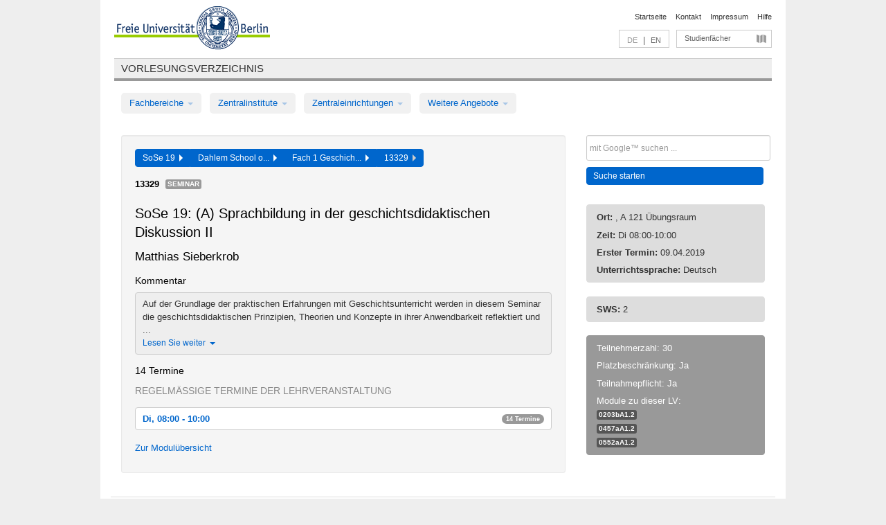

--- FILE ---
content_type: text/html
request_url: https://archiv.vv.fu-berlin.de/ss19/de/lv/0457a_m37/513108/250355/
body_size: 10073
content:
<!DOCTYPE html>
<html lang="de">
  <head>
    <meta http-equiv="X-UA-Compatible" content="IE=9"/>
    <meta charset="UTF-8"/>
    <title>Vorlesungsverzeichnis</title>
    <meta name="description" content=""/>
    <meta name="author" content=""/>

    <!-- Le HTML5 shim, for IE6-8 support of HTML elements -->
    <!--[if lt IE 9]>
        <script src="/ss19/javascripts/html5shim/html5.js" type="text/javascript"></script>        <![endif]-->
    <script src="/ss19/javascripts/bootstrap/jquery.js" type="text/javascript"></script>    <script src="/ss19/javascripts/rails.js" type="text/javascript"></script>    <script src="/ss19/addons/fancybox/jquery.fancybox-1.3.4.pack.js" type="text/javascript"></script>

        <link href="/ss19/stylesheets/yaml/base.css" media="" rel="stylesheet" type="text/css" />

        <link href="/ss19/stylesheets/style.css" media="" rel="stylesheet" type="text/css" />
        <link href="/ss19/stylesheets/bootstrap/bootstrap.css" media="" rel="stylesheet" type="text/css" />

        <link href="/ss19/addons/fancybox/jquery.fancybox-1.3.4.css" media="screen" rel="stylesheet" type="text/css" />
        <!--[if lte IE 7]>
            <link href="/ss19/stylesheets/yaml/iehacks.css" media="" rel="stylesheet" type="text/css" />
            <link href="/ss19/stylesheets/patches/patch.css" media="" rel="stylesheet" type="text/css" />
            <![endif]-->
  </head>

  <body>

    <div class="page_margins">
      <div class="page">

        <!-- header begin -->
        <div id="header">
          <a accesskey="O" name="seitenanfang" id="seitenanfang"></a>
          <a href="http://www.fu-berlin.de/" accesskey=="H" id="fu_logo" title="Logo der Freien Universität Berlin"><img alt="Logo der Freien Universität Berlin" src="/ss19/images/fu_logo.gif" /></a>          <h1 class="hideme">Freie Universität Berlin</h1>

          <hr class="hideme" />

          <div id="topnav">
            <a class="skip" title="skip link" href="#content"><span class="translation_missing" title="translation missing: de.jump_to_content">Jump To Content</span></a><span class="hideme">.</span>
            <h2 class="hideme"><span class="translation_missing" title="translation missing: de.service_nav">Service Nav</span></h2>
            <ul>
              <li><a href="http://www.fu-berlin.de/" title="Zur Startseite von - Freie Universität Berlin">Startseite</a></li>
              <li><a href="http://www.fu-berlin.de/service/vv_doku/kontakt/index.html" title="">Kontakt</a></li>
              <li><a href="http://www.fu-berlin.de/redaktion/impressum/index.html" title="Impressum gem. § 5 Telemediengesetz (TMG)">Impressum</a></li>
              <li><a href="http://www.fu-berlin.de/service/vv_doku/index.html" title="Hinweise zur Benutzung des Vorlesungsverzeichnisses">Hilfe</a></li>
            </ul>
          </div>

          <div id="services">
            <div id="languages">
              <span class="lang_link_active" lang="de" title="Diese Seite ist die deutschsprachige Version">DE</span>
              &nbsp;|&nbsp;
              <a href="/ss19/en/lv/0457a_m37/513108/250355" class="lang_link" title="English version of this page">EN</a>            </div>

            <div id="service_menue">
              <a id="service_menue_link" href="#service_menu_content" title="Alle Studienfächer">Studienfächer</a>
            </div>

          </div>

        </div>
        <!-- header end -->

        <!-- main navigation begin -->
        <!-- main navigation begin -->
<div class="identity_text identity_text_border_bottom">
  <h2>
    <a href="http://www.fu-berlin.de/vv" title="Startseite">Vorlesungsverzeichnis</a>  </h2>
</div>
<ul id="main_menu" class="nav nav-pills">
    <li class="dropdown">
      <a class="dropdown-toggle" data-toggle="dropdown" href="#">
          Fachbereiche          <b class="caret"></b>
        </a>
      <ul class="non_js">
          <li><a href="/ss19/de/999999">Allgemeine Berufsvorbereitung</a></li>          <li><a href="/ss19/de/210000">Biologie, Chemie, Pharmazie</a></li>          <li><a href="/ss19/de/125006">Dahlem School of Education (Zentrum für Lehrerbildung)</a></li>          <li><a href="/ss19/de/120000">Erziehungswissenschaft und Psychologie</a></li>          <li><a href="/ss19/de/240000">Geowissenschaften</a></li>          <li><a href="/ss19/de/130000">Geschichts- und Kulturwissenschaften</a></li>          <li><a href="/ss19/de/190000">Mathematik und Informatik</a></li>          <li><a href="/ss19/de/160000">Philosophie und Geisteswissenschaften</a></li>          <li><a href="/ss19/de/200000">Physik</a></li>          <li><a href="/ss19/de/150000">Politik- und Sozialwissenschaften</a></li>          <li><a href="/ss19/de/90000">Rechtswissenschaft</a></li>          <li><a href="/ss19/de/80000">Veterinärmedizin</a></li>          <li><a href="/ss19/de/100000">Wirtschaftswissenschaft</a></li>      </ul>
    </li>
    <li class="dropdown">
      <a class="dropdown-toggle" data-toggle="dropdown" href="#">
          Zentralinstitute          <b class="caret"></b>
        </a>
      <ul class="non_js">
          <li><a href="/ss19/de/320000">John-F.-Kennedy-Institut für Nordamerikastudien</a></li>          <li><a href="/ss19/de/330000">Lateinamerika-Institut</a></li>          <li><a href="/ss19/de/310000">Osteuropa-Institut</a></li>          <li><a href="/ss19/de/340000">ZI Dahlem School of Education</a></li>      </ul>
    </li>
    <li class="dropdown">
      <a class="dropdown-toggle" data-toggle="dropdown" href="#">
          Zentraleinrichtungen          <b class="caret"></b>
        </a>
      <ul class="non_js">
          <li><a href="/ss19/de/530000">Margherita-von-Brentano-Zentrum (MvBZ)</a></li>          <li><a href="/ss19/de/540000">Sprachenzentrum</a></li>          <li><a href="/ss19/de/520000">Studienberatung und Psychologische Beratung</a></li>          <li><a href="/ss19/de/400000">ZEDAT / UB</a></li>      </ul>
    </li>
    <li class="dropdown">
      <a class="dropdown-toggle" data-toggle="dropdown" href="#">
          Weitere Angebote          <b class="caret"></b>
        </a>
      <ul class="non_js">
          <li><a href="/ss19/de/990001">Berlin University Alliance</a></li>          <li><a href="/ss19/de/950210">Career Service</a></li>          <li><a href="/ss19/de/400002">Dahlem Research School (DRS)</a></li>          <li><a href="/ss19/de/555555">Einführungs- und Orientierungsstudium Eins@FU</a></li>          <li><a href="/ss19/de/560000">Offener Hörsaal</a></li>          <li><a href="/ss19/de/400001">Zentrum Jüdische Studien</a></li>      </ul>
    </li>
</ul>
<script type="text/javascript">
  $('#main_menu .dropdown ul').removeClass('non_js').addClass('dropdown-menu');
</script>
<!-- main navigation end -->
        <!-- main navigation end -->
        <noscript>
          <p class="alert alert-error error">Für die korrekte Darstellung der interaktiven Elemente dieser Seite aktivieren Sie bitte JavaScript!</p>
        </noscript>

        <div id="main" class="page_raster_10_off">
          <div class="subcolumns margin_top margin_bottom" style="overflow: visible">
            <div class="c70l">
  <div id="main_content" class="subc padding_top padding_right padding_bottom padding_left">

    <div class="well course">

      <div class="app_path btn-toolbar" style="margin-bottom: 9px">
        <div class="btn-group">
          <a href="/ss19/de" class="btn vv_tooltip" title="Sommersemester 2019 ausgewählt">SoSe 19&nbsp;&nbsp;<div class="arrow"></div></a>          <a href="/ss19/de/125006" class="btn vv_tooltip" title="Dahlem School of Education (Zentrum für Lehrerbildung) ausgewählt">Dahlem School o...&nbsp;&nbsp;<div class="arrow"></div></a>          <a href="/ss19/de/module/0457a_m37" class="btn vv_tooltip" title="Fach 1 Geschichte ausgewählt">Fach 1 Geschich...&nbsp;&nbsp;<div class="arrow"></div></a>          <span class="btn vv_tooltip this_site" title="Lehrveranstaltung ausgewählt">13329&nbsp;&nbsp;<div class="arrow"></div></span>        </div>
      </div>

      <div class="label_container">
        <b>
          13329        </b>
        <span class="category label label-info vv_tooltip" title="">
          Seminar        </span>
      </div>

      <h1>SoSe 19: (A) Sprachbildung in der geschichtsdidaktischen Diskussion II</h1>
      <h2 class="instructor_name">
        Matthias Sieberkrob       </h2>

      <div class="courses">

        <h3>Kommentar</h3>
          <div id="vv_textfield_513108_commentary">
    <div class="collapsed_info commentary hidden">
      <div class="shortened_textblock commentary">
        Auf der Grundlage der praktischen Erfahrungen mit Geschichtsunterricht werden in diesem Seminar die geschichtsdidaktischen Prinzipien, Theorien und Konzepte in ihrer Anwendbarkeit reflektiert und ...                <span class="i_close_details">Lesen Sie weiter<span class="caret"></span></span>
      </div>
    </div>
    <div class="opened_info">
        Auf der Grundlage der praktischen Erfahrungen mit Geschichtsunterricht werden in diesem Seminar die geschichtsdidaktischen Prinzipien, Theorien und Konzepte in ihrer Anwendbarkeit reflektiert und beurteilt. Das bislang erworbene geschichtsdidaktische Professionswissen wird somit vertieft, um Theorien der Geschichtsdidaktik, geschichtskulturelle Fragen und geschichtsunterrichtliches Handeln in Beziehung zueinander in Beziehung zu setzen und zu hieraus resultierenden Fragen fundiert Stellung zu nehmen.         <span class="i_open_details link_mimic">Schließen<span class="caret"></span></span>
    </div>
  </div>
  <script type="text/javascript">
    $(document).ready(function(){
      var textfield = $('#vv_textfield_513108_commentary');
      textfield.find('.collapsed_info').removeClass('hidden');
      textfield.find('.opened_info').addClass("hidden");
      textfield.find('.collapsed_info').click(function() {
        if (!textfield.find('.collapsed_info').hasClass("hidden")) {
          textfield.find(".collapsed_info").hide(200);
          textfield.find(".opened_info").show(200);
        }
      });
      textfield.find('.opened_info .i_open_details').click(function() {
        textfield.find(".collapsed_info").show(200);
        textfield.find(".opened_info").hide(200);
      })
    })
  </script>


        <h3>14 Termine</h3>
        <div class="series">




          <p class="series_name">Regelmäßige Termine der Lehrveranstaltung</p>

          <!-- Terminserie 1 -->

          <div class="accordion appointments">
            <div class="accordion-group">
              <div class="accordion-heading">
                <a class="accordion-toggle" href="#collapse_1878352" data-toggle="collapse">
                  Di, 08:00 - 10:00                  <span class="badge badge-info">14 Termine</span>
                </a>
              </div>
              <div id="collapse_1878352" class="accordion-body">
                <div class="accordion-inner">

                  <span id="link_to_details_1878352" class="link_to_details">
                    <b class="course_date_time">
                      Di, 09.04.2019 08:00 - 10:00                    </b>
                        <div id="appointment_details_1878352">
          <div class="appointment_details_container">

          <div class="appointment_details_column">
            <p>
              <b>
                Dozenten:
                <br>
              </b>
                   Matthias Sieberkrob                  <small class="phone_portal">
                        <a href="https://portal.zedat.fu-berlin.de/voip/voipPortal/phonebook/search.php?start=0&amp;max=10&amp;search=Matthias%20Sieberkrob" target="_blank" class="vv_details_tooltip" title="Nach Dozentennamen im ZEDAT Telefon-Portal suchen"><i id="lookup_user" class="icon-user"></i></a>
                  </small>
                              </p>
          </div>
          <div class="appointment_details_column">
            <p>
              <b>
                Räume:
                <br>
              </b>
                  A 121 Übungsraum (Koserstr. 20)                              </p>
          </div>
    </div>
        <i id="link_close_details_1878352" class="icon-minus-sign link_mimic" title="Weniger Informationen"></i>
        <script type="text/javascript">
            $(document).ready(function () {
                $("#link_close_details_1878352").click(function (event) {
                    event.stopImmediatePropagation();
                    $("#link_to_details_1878352").removeClass("details_selected clearfix");
                    $('#appointment_details_1878352').children('.appointment_details_container').hide();
                    $("#link_close_details_1878352").hide();
                    $("#plus_sign_1878352").show();
                });
                $("#link_close_details_1878352").hide();
            })
        </script>
    <script type="text/javascript">
        $(document).ready(function () {
            $('.vv_details_tooltip').tooltip();
        })
    </script>

    </div>
    <i id="plus_sign_1878352" class="icon-plus-sign"></i>
    <script type="text/javascript">
        $(document).ready(function() {
            $('.appointment_details_container').hide();
        });
        $("#link_to_details_1878352").click(function() {
            $('#appointment_details_1878352').children('.appointment_details_container').show();
            $('#link_to_details_1878352').addClass('details_selected clearfix');
            $('#plus_sign_1878352').hide();
            $("#link_close_details_1878352").show();
        });
    </script>
                  </span>





                  <span id="link_to_details_1878353" class="link_to_details">
                    <b class="course_date_time">
                      Di, 16.04.2019 08:00 - 10:00                    </b>
                        <div id="appointment_details_1878353">
          <div class="appointment_details_container">

          <div class="appointment_details_column">
            <p>
              <b>
                Dozenten:
                <br>
              </b>
                   Matthias Sieberkrob                  <small class="phone_portal">
                        <a href="https://portal.zedat.fu-berlin.de/voip/voipPortal/phonebook/search.php?start=0&amp;max=10&amp;search=Matthias%20Sieberkrob" target="_blank" class="vv_details_tooltip" title="Nach Dozentennamen im ZEDAT Telefon-Portal suchen"><i id="lookup_user" class="icon-user"></i></a>
                  </small>
                              </p>
          </div>
          <div class="appointment_details_column">
            <p>
              <b>
                Räume:
                <br>
              </b>
                  A 121 Übungsraum (Koserstr. 20)                              </p>
          </div>
    </div>
        <i id="link_close_details_1878353" class="icon-minus-sign link_mimic" title="Weniger Informationen"></i>
        <script type="text/javascript">
            $(document).ready(function () {
                $("#link_close_details_1878353").click(function (event) {
                    event.stopImmediatePropagation();
                    $("#link_to_details_1878353").removeClass("details_selected clearfix");
                    $('#appointment_details_1878353').children('.appointment_details_container').hide();
                    $("#link_close_details_1878353").hide();
                    $("#plus_sign_1878353").show();
                });
                $("#link_close_details_1878353").hide();
            })
        </script>
    <script type="text/javascript">
        $(document).ready(function () {
            $('.vv_details_tooltip').tooltip();
        })
    </script>

    </div>
    <i id="plus_sign_1878353" class="icon-plus-sign"></i>
    <script type="text/javascript">
        $(document).ready(function() {
            $('.appointment_details_container').hide();
        });
        $("#link_to_details_1878353").click(function() {
            $('#appointment_details_1878353').children('.appointment_details_container').show();
            $('#link_to_details_1878353').addClass('details_selected clearfix');
            $('#plus_sign_1878353').hide();
            $("#link_close_details_1878353").show();
        });
    </script>
                  </span>





                  <span id="link_to_details_1878354" class="link_to_details">
                    <b class="course_date_time">
                      Di, 23.04.2019 08:00 - 10:00                    </b>
                        <div id="appointment_details_1878354">
          <div class="appointment_details_container">

          <div class="appointment_details_column">
            <p>
              <b>
                Dozenten:
                <br>
              </b>
                   Matthias Sieberkrob                  <small class="phone_portal">
                        <a href="https://portal.zedat.fu-berlin.de/voip/voipPortal/phonebook/search.php?start=0&amp;max=10&amp;search=Matthias%20Sieberkrob" target="_blank" class="vv_details_tooltip" title="Nach Dozentennamen im ZEDAT Telefon-Portal suchen"><i id="lookup_user" class="icon-user"></i></a>
                  </small>
                              </p>
          </div>
          <div class="appointment_details_column">
            <p>
              <b>
                Räume:
                <br>
              </b>
                  A 121 Übungsraum (Koserstr. 20)                              </p>
          </div>
    </div>
        <i id="link_close_details_1878354" class="icon-minus-sign link_mimic" title="Weniger Informationen"></i>
        <script type="text/javascript">
            $(document).ready(function () {
                $("#link_close_details_1878354").click(function (event) {
                    event.stopImmediatePropagation();
                    $("#link_to_details_1878354").removeClass("details_selected clearfix");
                    $('#appointment_details_1878354').children('.appointment_details_container').hide();
                    $("#link_close_details_1878354").hide();
                    $("#plus_sign_1878354").show();
                });
                $("#link_close_details_1878354").hide();
            })
        </script>
    <script type="text/javascript">
        $(document).ready(function () {
            $('.vv_details_tooltip').tooltip();
        })
    </script>

    </div>
    <i id="plus_sign_1878354" class="icon-plus-sign"></i>
    <script type="text/javascript">
        $(document).ready(function() {
            $('.appointment_details_container').hide();
        });
        $("#link_to_details_1878354").click(function() {
            $('#appointment_details_1878354').children('.appointment_details_container').show();
            $('#link_to_details_1878354').addClass('details_selected clearfix');
            $('#plus_sign_1878354').hide();
            $("#link_close_details_1878354").show();
        });
    </script>
                  </span>





                  <span id="link_to_details_1878355" class="link_to_details">
                    <b class="course_date_time">
                      Di, 30.04.2019 08:00 - 10:00                    </b>
                        <div id="appointment_details_1878355">
          <div class="appointment_details_container">

          <div class="appointment_details_column">
            <p>
              <b>
                Dozenten:
                <br>
              </b>
                   Matthias Sieberkrob                  <small class="phone_portal">
                        <a href="https://portal.zedat.fu-berlin.de/voip/voipPortal/phonebook/search.php?start=0&amp;max=10&amp;search=Matthias%20Sieberkrob" target="_blank" class="vv_details_tooltip" title="Nach Dozentennamen im ZEDAT Telefon-Portal suchen"><i id="lookup_user" class="icon-user"></i></a>
                  </small>
                              </p>
          </div>
          <div class="appointment_details_column">
            <p>
              <b>
                Räume:
                <br>
              </b>
                  A 121 Übungsraum (Koserstr. 20)                              </p>
          </div>
    </div>
        <i id="link_close_details_1878355" class="icon-minus-sign link_mimic" title="Weniger Informationen"></i>
        <script type="text/javascript">
            $(document).ready(function () {
                $("#link_close_details_1878355").click(function (event) {
                    event.stopImmediatePropagation();
                    $("#link_to_details_1878355").removeClass("details_selected clearfix");
                    $('#appointment_details_1878355').children('.appointment_details_container').hide();
                    $("#link_close_details_1878355").hide();
                    $("#plus_sign_1878355").show();
                });
                $("#link_close_details_1878355").hide();
            })
        </script>
    <script type="text/javascript">
        $(document).ready(function () {
            $('.vv_details_tooltip').tooltip();
        })
    </script>

    </div>
    <i id="plus_sign_1878355" class="icon-plus-sign"></i>
    <script type="text/javascript">
        $(document).ready(function() {
            $('.appointment_details_container').hide();
        });
        $("#link_to_details_1878355").click(function() {
            $('#appointment_details_1878355').children('.appointment_details_container').show();
            $('#link_to_details_1878355').addClass('details_selected clearfix');
            $('#plus_sign_1878355').hide();
            $("#link_close_details_1878355").show();
        });
    </script>
                  </span>





                  <span id="link_to_details_1878356" class="link_to_details">
                    <b class="course_date_time">
                      Di, 07.05.2019 08:00 - 10:00                    </b>
                        <div id="appointment_details_1878356">
          <div class="appointment_details_container">

          <div class="appointment_details_column">
            <p>
              <b>
                Dozenten:
                <br>
              </b>
                   Matthias Sieberkrob                  <small class="phone_portal">
                        <a href="https://portal.zedat.fu-berlin.de/voip/voipPortal/phonebook/search.php?start=0&amp;max=10&amp;search=Matthias%20Sieberkrob" target="_blank" class="vv_details_tooltip" title="Nach Dozentennamen im ZEDAT Telefon-Portal suchen"><i id="lookup_user" class="icon-user"></i></a>
                  </small>
                              </p>
          </div>
          <div class="appointment_details_column">
            <p>
              <b>
                Räume:
                <br>
              </b>
                  A 121 Übungsraum (Koserstr. 20)                              </p>
          </div>
    </div>
        <i id="link_close_details_1878356" class="icon-minus-sign link_mimic" title="Weniger Informationen"></i>
        <script type="text/javascript">
            $(document).ready(function () {
                $("#link_close_details_1878356").click(function (event) {
                    event.stopImmediatePropagation();
                    $("#link_to_details_1878356").removeClass("details_selected clearfix");
                    $('#appointment_details_1878356').children('.appointment_details_container').hide();
                    $("#link_close_details_1878356").hide();
                    $("#plus_sign_1878356").show();
                });
                $("#link_close_details_1878356").hide();
            })
        </script>
    <script type="text/javascript">
        $(document).ready(function () {
            $('.vv_details_tooltip').tooltip();
        })
    </script>

    </div>
    <i id="plus_sign_1878356" class="icon-plus-sign"></i>
    <script type="text/javascript">
        $(document).ready(function() {
            $('.appointment_details_container').hide();
        });
        $("#link_to_details_1878356").click(function() {
            $('#appointment_details_1878356').children('.appointment_details_container').show();
            $('#link_to_details_1878356').addClass('details_selected clearfix');
            $('#plus_sign_1878356').hide();
            $("#link_close_details_1878356").show();
        });
    </script>
                  </span>





                  <span id="link_to_details_1878357" class="link_to_details">
                    <b class="course_date_time">
                      Di, 14.05.2019 08:00 - 10:00                    </b>
                        <div id="appointment_details_1878357">
          <div class="appointment_details_container">

          <div class="appointment_details_column">
            <p>
              <b>
                Dozenten:
                <br>
              </b>
                   Matthias Sieberkrob                  <small class="phone_portal">
                        <a href="https://portal.zedat.fu-berlin.de/voip/voipPortal/phonebook/search.php?start=0&amp;max=10&amp;search=Matthias%20Sieberkrob" target="_blank" class="vv_details_tooltip" title="Nach Dozentennamen im ZEDAT Telefon-Portal suchen"><i id="lookup_user" class="icon-user"></i></a>
                  </small>
                              </p>
          </div>
          <div class="appointment_details_column">
            <p>
              <b>
                Räume:
                <br>
              </b>
                  A 121 Übungsraum (Koserstr. 20)                              </p>
          </div>
    </div>
        <i id="link_close_details_1878357" class="icon-minus-sign link_mimic" title="Weniger Informationen"></i>
        <script type="text/javascript">
            $(document).ready(function () {
                $("#link_close_details_1878357").click(function (event) {
                    event.stopImmediatePropagation();
                    $("#link_to_details_1878357").removeClass("details_selected clearfix");
                    $('#appointment_details_1878357').children('.appointment_details_container').hide();
                    $("#link_close_details_1878357").hide();
                    $("#plus_sign_1878357").show();
                });
                $("#link_close_details_1878357").hide();
            })
        </script>
    <script type="text/javascript">
        $(document).ready(function () {
            $('.vv_details_tooltip').tooltip();
        })
    </script>

    </div>
    <i id="plus_sign_1878357" class="icon-plus-sign"></i>
    <script type="text/javascript">
        $(document).ready(function() {
            $('.appointment_details_container').hide();
        });
        $("#link_to_details_1878357").click(function() {
            $('#appointment_details_1878357').children('.appointment_details_container').show();
            $('#link_to_details_1878357').addClass('details_selected clearfix');
            $('#plus_sign_1878357').hide();
            $("#link_close_details_1878357").show();
        });
    </script>
                  </span>





                  <span id="link_to_details_1878358" class="link_to_details">
                    <b class="course_date_time">
                      Di, 21.05.2019 08:00 - 10:00                    </b>
                        <div id="appointment_details_1878358">
          <div class="appointment_details_container">

          <div class="appointment_details_column">
            <p>
              <b>
                Dozenten:
                <br>
              </b>
                   Matthias Sieberkrob                  <small class="phone_portal">
                        <a href="https://portal.zedat.fu-berlin.de/voip/voipPortal/phonebook/search.php?start=0&amp;max=10&amp;search=Matthias%20Sieberkrob" target="_blank" class="vv_details_tooltip" title="Nach Dozentennamen im ZEDAT Telefon-Portal suchen"><i id="lookup_user" class="icon-user"></i></a>
                  </small>
                              </p>
          </div>
          <div class="appointment_details_column">
            <p>
              <b>
                Räume:
                <br>
              </b>
                  A 121 Übungsraum (Koserstr. 20)                              </p>
          </div>
    </div>
        <i id="link_close_details_1878358" class="icon-minus-sign link_mimic" title="Weniger Informationen"></i>
        <script type="text/javascript">
            $(document).ready(function () {
                $("#link_close_details_1878358").click(function (event) {
                    event.stopImmediatePropagation();
                    $("#link_to_details_1878358").removeClass("details_selected clearfix");
                    $('#appointment_details_1878358').children('.appointment_details_container').hide();
                    $("#link_close_details_1878358").hide();
                    $("#plus_sign_1878358").show();
                });
                $("#link_close_details_1878358").hide();
            })
        </script>
    <script type="text/javascript">
        $(document).ready(function () {
            $('.vv_details_tooltip').tooltip();
        })
    </script>

    </div>
    <i id="plus_sign_1878358" class="icon-plus-sign"></i>
    <script type="text/javascript">
        $(document).ready(function() {
            $('.appointment_details_container').hide();
        });
        $("#link_to_details_1878358").click(function() {
            $('#appointment_details_1878358').children('.appointment_details_container').show();
            $('#link_to_details_1878358').addClass('details_selected clearfix');
            $('#plus_sign_1878358').hide();
            $("#link_close_details_1878358").show();
        });
    </script>
                  </span>





                  <span id="link_to_details_1878359" class="link_to_details">
                    <b class="course_date_time">
                      Di, 28.05.2019 08:00 - 10:00                    </b>
                        <div id="appointment_details_1878359">
          <div class="appointment_details_container">

          <div class="appointment_details_column">
            <p>
              <b>
                Dozenten:
                <br>
              </b>
                   Matthias Sieberkrob                  <small class="phone_portal">
                        <a href="https://portal.zedat.fu-berlin.de/voip/voipPortal/phonebook/search.php?start=0&amp;max=10&amp;search=Matthias%20Sieberkrob" target="_blank" class="vv_details_tooltip" title="Nach Dozentennamen im ZEDAT Telefon-Portal suchen"><i id="lookup_user" class="icon-user"></i></a>
                  </small>
                              </p>
          </div>
          <div class="appointment_details_column">
            <p>
              <b>
                Räume:
                <br>
              </b>
                  A 121 Übungsraum (Koserstr. 20)                              </p>
          </div>
    </div>
        <i id="link_close_details_1878359" class="icon-minus-sign link_mimic" title="Weniger Informationen"></i>
        <script type="text/javascript">
            $(document).ready(function () {
                $("#link_close_details_1878359").click(function (event) {
                    event.stopImmediatePropagation();
                    $("#link_to_details_1878359").removeClass("details_selected clearfix");
                    $('#appointment_details_1878359').children('.appointment_details_container').hide();
                    $("#link_close_details_1878359").hide();
                    $("#plus_sign_1878359").show();
                });
                $("#link_close_details_1878359").hide();
            })
        </script>
    <script type="text/javascript">
        $(document).ready(function () {
            $('.vv_details_tooltip').tooltip();
        })
    </script>

    </div>
    <i id="plus_sign_1878359" class="icon-plus-sign"></i>
    <script type="text/javascript">
        $(document).ready(function() {
            $('.appointment_details_container').hide();
        });
        $("#link_to_details_1878359").click(function() {
            $('#appointment_details_1878359').children('.appointment_details_container').show();
            $('#link_to_details_1878359').addClass('details_selected clearfix');
            $('#plus_sign_1878359').hide();
            $("#link_close_details_1878359").show();
        });
    </script>
                  </span>





                  <span id="link_to_details_1878360" class="link_to_details">
                    <b class="course_date_time">
                      Di, 04.06.2019 08:00 - 10:00                    </b>
                        <div id="appointment_details_1878360">
          <div class="appointment_details_container">

          <div class="appointment_details_column">
            <p>
              <b>
                Dozenten:
                <br>
              </b>
                   Matthias Sieberkrob                  <small class="phone_portal">
                        <a href="https://portal.zedat.fu-berlin.de/voip/voipPortal/phonebook/search.php?start=0&amp;max=10&amp;search=Matthias%20Sieberkrob" target="_blank" class="vv_details_tooltip" title="Nach Dozentennamen im ZEDAT Telefon-Portal suchen"><i id="lookup_user" class="icon-user"></i></a>
                  </small>
                              </p>
          </div>
          <div class="appointment_details_column">
            <p>
              <b>
                Räume:
                <br>
              </b>
                  A 121 Übungsraum (Koserstr. 20)                              </p>
          </div>
    </div>
        <i id="link_close_details_1878360" class="icon-minus-sign link_mimic" title="Weniger Informationen"></i>
        <script type="text/javascript">
            $(document).ready(function () {
                $("#link_close_details_1878360").click(function (event) {
                    event.stopImmediatePropagation();
                    $("#link_to_details_1878360").removeClass("details_selected clearfix");
                    $('#appointment_details_1878360').children('.appointment_details_container').hide();
                    $("#link_close_details_1878360").hide();
                    $("#plus_sign_1878360").show();
                });
                $("#link_close_details_1878360").hide();
            })
        </script>
    <script type="text/javascript">
        $(document).ready(function () {
            $('.vv_details_tooltip').tooltip();
        })
    </script>

    </div>
    <i id="plus_sign_1878360" class="icon-plus-sign"></i>
    <script type="text/javascript">
        $(document).ready(function() {
            $('.appointment_details_container').hide();
        });
        $("#link_to_details_1878360").click(function() {
            $('#appointment_details_1878360').children('.appointment_details_container').show();
            $('#link_to_details_1878360').addClass('details_selected clearfix');
            $('#plus_sign_1878360').hide();
            $("#link_close_details_1878360").show();
        });
    </script>
                  </span>





                  <span id="link_to_details_1878361" class="link_to_details">
                    <b class="course_date_time">
                      Di, 11.06.2019 08:00 - 10:00                    </b>
                        <div id="appointment_details_1878361">
          <div class="appointment_details_container">

          <div class="appointment_details_column">
            <p>
              <b>
                Dozenten:
                <br>
              </b>
                   Matthias Sieberkrob                  <small class="phone_portal">
                        <a href="https://portal.zedat.fu-berlin.de/voip/voipPortal/phonebook/search.php?start=0&amp;max=10&amp;search=Matthias%20Sieberkrob" target="_blank" class="vv_details_tooltip" title="Nach Dozentennamen im ZEDAT Telefon-Portal suchen"><i id="lookup_user" class="icon-user"></i></a>
                  </small>
                              </p>
          </div>
          <div class="appointment_details_column">
            <p>
              <b>
                Räume:
                <br>
              </b>
                  A 121 Übungsraum (Koserstr. 20)                              </p>
          </div>
    </div>
        <i id="link_close_details_1878361" class="icon-minus-sign link_mimic" title="Weniger Informationen"></i>
        <script type="text/javascript">
            $(document).ready(function () {
                $("#link_close_details_1878361").click(function (event) {
                    event.stopImmediatePropagation();
                    $("#link_to_details_1878361").removeClass("details_selected clearfix");
                    $('#appointment_details_1878361').children('.appointment_details_container').hide();
                    $("#link_close_details_1878361").hide();
                    $("#plus_sign_1878361").show();
                });
                $("#link_close_details_1878361").hide();
            })
        </script>
    <script type="text/javascript">
        $(document).ready(function () {
            $('.vv_details_tooltip').tooltip();
        })
    </script>

    </div>
    <i id="plus_sign_1878361" class="icon-plus-sign"></i>
    <script type="text/javascript">
        $(document).ready(function() {
            $('.appointment_details_container').hide();
        });
        $("#link_to_details_1878361").click(function() {
            $('#appointment_details_1878361').children('.appointment_details_container').show();
            $('#link_to_details_1878361').addClass('details_selected clearfix');
            $('#plus_sign_1878361').hide();
            $("#link_close_details_1878361").show();
        });
    </script>
                  </span>





                  <span id="link_to_details_1878362" class="link_to_details">
                    <b class="course_date_time">
                      Di, 18.06.2019 08:00 - 10:00                    </b>
                        <div id="appointment_details_1878362">
          <div class="appointment_details_container">

          <div class="appointment_details_column">
            <p>
              <b>
                Dozenten:
                <br>
              </b>
                   Matthias Sieberkrob                  <small class="phone_portal">
                        <a href="https://portal.zedat.fu-berlin.de/voip/voipPortal/phonebook/search.php?start=0&amp;max=10&amp;search=Matthias%20Sieberkrob" target="_blank" class="vv_details_tooltip" title="Nach Dozentennamen im ZEDAT Telefon-Portal suchen"><i id="lookup_user" class="icon-user"></i></a>
                  </small>
                              </p>
          </div>
          <div class="appointment_details_column">
            <p>
              <b>
                Räume:
                <br>
              </b>
                  A 121 Übungsraum (Koserstr. 20)                              </p>
          </div>
    </div>
        <i id="link_close_details_1878362" class="icon-minus-sign link_mimic" title="Weniger Informationen"></i>
        <script type="text/javascript">
            $(document).ready(function () {
                $("#link_close_details_1878362").click(function (event) {
                    event.stopImmediatePropagation();
                    $("#link_to_details_1878362").removeClass("details_selected clearfix");
                    $('#appointment_details_1878362').children('.appointment_details_container').hide();
                    $("#link_close_details_1878362").hide();
                    $("#plus_sign_1878362").show();
                });
                $("#link_close_details_1878362").hide();
            })
        </script>
    <script type="text/javascript">
        $(document).ready(function () {
            $('.vv_details_tooltip').tooltip();
        })
    </script>

    </div>
    <i id="plus_sign_1878362" class="icon-plus-sign"></i>
    <script type="text/javascript">
        $(document).ready(function() {
            $('.appointment_details_container').hide();
        });
        $("#link_to_details_1878362").click(function() {
            $('#appointment_details_1878362').children('.appointment_details_container').show();
            $('#link_to_details_1878362').addClass('details_selected clearfix');
            $('#plus_sign_1878362').hide();
            $("#link_close_details_1878362").show();
        });
    </script>
                  </span>





                  <span id="link_to_details_1878363" class="link_to_details">
                    <b class="course_date_time">
                      Di, 25.06.2019 08:00 - 10:00                    </b>
                        <div id="appointment_details_1878363">
          <div class="appointment_details_container">

          <div class="appointment_details_column">
            <p>
              <b>
                Dozenten:
                <br>
              </b>
                   Matthias Sieberkrob                  <small class="phone_portal">
                        <a href="https://portal.zedat.fu-berlin.de/voip/voipPortal/phonebook/search.php?start=0&amp;max=10&amp;search=Matthias%20Sieberkrob" target="_blank" class="vv_details_tooltip" title="Nach Dozentennamen im ZEDAT Telefon-Portal suchen"><i id="lookup_user" class="icon-user"></i></a>
                  </small>
                              </p>
          </div>
          <div class="appointment_details_column">
            <p>
              <b>
                Räume:
                <br>
              </b>
                  A 121 Übungsraum (Koserstr. 20)                              </p>
          </div>
    </div>
        <i id="link_close_details_1878363" class="icon-minus-sign link_mimic" title="Weniger Informationen"></i>
        <script type="text/javascript">
            $(document).ready(function () {
                $("#link_close_details_1878363").click(function (event) {
                    event.stopImmediatePropagation();
                    $("#link_to_details_1878363").removeClass("details_selected clearfix");
                    $('#appointment_details_1878363').children('.appointment_details_container').hide();
                    $("#link_close_details_1878363").hide();
                    $("#plus_sign_1878363").show();
                });
                $("#link_close_details_1878363").hide();
            })
        </script>
    <script type="text/javascript">
        $(document).ready(function () {
            $('.vv_details_tooltip').tooltip();
        })
    </script>

    </div>
    <i id="plus_sign_1878363" class="icon-plus-sign"></i>
    <script type="text/javascript">
        $(document).ready(function() {
            $('.appointment_details_container').hide();
        });
        $("#link_to_details_1878363").click(function() {
            $('#appointment_details_1878363').children('.appointment_details_container').show();
            $('#link_to_details_1878363').addClass('details_selected clearfix');
            $('#plus_sign_1878363').hide();
            $("#link_close_details_1878363").show();
        });
    </script>
                  </span>





                  <span id="link_to_details_1878364" class="link_to_details">
                    <b class="course_date_time">
                      Di, 02.07.2019 08:00 - 10:00                    </b>
                        <div id="appointment_details_1878364">
          <div class="appointment_details_container">

          <div class="appointment_details_column">
            <p>
              <b>
                Dozenten:
                <br>
              </b>
                   Matthias Sieberkrob                  <small class="phone_portal">
                        <a href="https://portal.zedat.fu-berlin.de/voip/voipPortal/phonebook/search.php?start=0&amp;max=10&amp;search=Matthias%20Sieberkrob" target="_blank" class="vv_details_tooltip" title="Nach Dozentennamen im ZEDAT Telefon-Portal suchen"><i id="lookup_user" class="icon-user"></i></a>
                  </small>
                              </p>
          </div>
          <div class="appointment_details_column">
            <p>
              <b>
                Räume:
                <br>
              </b>
                  A 121 Übungsraum (Koserstr. 20)                              </p>
          </div>
    </div>
        <i id="link_close_details_1878364" class="icon-minus-sign link_mimic" title="Weniger Informationen"></i>
        <script type="text/javascript">
            $(document).ready(function () {
                $("#link_close_details_1878364").click(function (event) {
                    event.stopImmediatePropagation();
                    $("#link_to_details_1878364").removeClass("details_selected clearfix");
                    $('#appointment_details_1878364').children('.appointment_details_container').hide();
                    $("#link_close_details_1878364").hide();
                    $("#plus_sign_1878364").show();
                });
                $("#link_close_details_1878364").hide();
            })
        </script>
    <script type="text/javascript">
        $(document).ready(function () {
            $('.vv_details_tooltip').tooltip();
        })
    </script>

    </div>
    <i id="plus_sign_1878364" class="icon-plus-sign"></i>
    <script type="text/javascript">
        $(document).ready(function() {
            $('.appointment_details_container').hide();
        });
        $("#link_to_details_1878364").click(function() {
            $('#appointment_details_1878364').children('.appointment_details_container').show();
            $('#link_to_details_1878364').addClass('details_selected clearfix');
            $('#plus_sign_1878364').hide();
            $("#link_close_details_1878364").show();
        });
    </script>
                  </span>





                  <span id="link_to_details_1878365" class="link_to_details">
                    <b class="course_date_time">
                      Di, 09.07.2019 08:00 - 10:00                    </b>
                        <div id="appointment_details_1878365">
          <div class="appointment_details_container">

          <div class="appointment_details_column">
            <p>
              <b>
                Dozenten:
                <br>
              </b>
                   Matthias Sieberkrob                  <small class="phone_portal">
                        <a href="https://portal.zedat.fu-berlin.de/voip/voipPortal/phonebook/search.php?start=0&amp;max=10&amp;search=Matthias%20Sieberkrob" target="_blank" class="vv_details_tooltip" title="Nach Dozentennamen im ZEDAT Telefon-Portal suchen"><i id="lookup_user" class="icon-user"></i></a>
                  </small>
                              </p>
          </div>
          <div class="appointment_details_column">
            <p>
              <b>
                Räume:
                <br>
              </b>
                  A 121 Übungsraum (Koserstr. 20)                              </p>
          </div>
    </div>
        <i id="link_close_details_1878365" class="icon-minus-sign link_mimic" title="Weniger Informationen"></i>
        <script type="text/javascript">
            $(document).ready(function () {
                $("#link_close_details_1878365").click(function (event) {
                    event.stopImmediatePropagation();
                    $("#link_to_details_1878365").removeClass("details_selected clearfix");
                    $('#appointment_details_1878365').children('.appointment_details_container').hide();
                    $("#link_close_details_1878365").hide();
                    $("#plus_sign_1878365").show();
                });
                $("#link_close_details_1878365").hide();
            })
        </script>
    <script type="text/javascript">
        $(document).ready(function () {
            $('.vv_details_tooltip').tooltip();
        })
    </script>

    </div>
    <i id="plus_sign_1878365" class="icon-plus-sign"></i>
    <script type="text/javascript">
        $(document).ready(function() {
            $('.appointment_details_container').hide();
        });
        $("#link_to_details_1878365").click(function() {
            $('#appointment_details_1878365').children('.appointment_details_container').show();
            $('#link_to_details_1878365').addClass('details_selected clearfix');
            $('#plus_sign_1878365').hide();
            $("#link_close_details_1878365").show();
        });
    </script>
                  </span>

                </div>
              </div>
            </div>
          </div>


        </div>
        <script type="text/javascript">
          $('.appointments .accordion-body').addClass("collapse");
        </script>

        <p class="link_back">
          <a href="/ss19/de/module/0457a_m37">Zur Modulübersicht</a>        </p>


      </div>

    </div>

  </div>
</div>

<div class="c30r sidebar">
  <div class="subc padding_top padding_right padding_bottom padding_left">
    <form accept-charset="UTF-8" action="/ss19/de/_search" class="search_form" id="vv_quick_search" method="get"><div style="margin:0;padding:0;display:inline"><input name="utf8" type="hidden" value="&#x2713;" /></div><input class="search_input" id="q" name="q" placeholder="mit Google™ suchen ..." size="20" style="width: 256px; height: 27px;" type="text" /><div id="privacy_link_container" style="font-size: 11px;line-height:24px; display: none;">
  <a href="http://www.fu-berlin.de/redaktion/impressum/datenschutzhinweise#faq_06_externe_suche" title="Hinweise zum Einsatz der Google™ Suche" target="_blank">Hinweise zum Einsatz der Google™ Suche</a>
  <span style="color:rgb(92, 143, 41); font-weight:bold; cursor: pointer;" id="search-privacy-link-close" title="">X</span>
</div>
    <input class="btn btn-small btn-primary search_button" name="commit" type="submit" value="Suche starten" /></form>

<script>
  $('#q').focus(function () {
      $('#privacy_link_container').show();
  });

  $('#search-privacy-link-close').click(function () {
      $('#privacy_link_container').hide();
  });
</script>
    
<div class="alert alert-warning course_info_sidebar margin_top_em">
  <p>
    <b>Ort: </b>, A 121 Übungsraum  </p>
  <p>
    <b>Zeit: </b>Di 08:00-10:00  </p>
  <p>
    <b>Erster Termin: </b>09.04.2019  </p>
  <p>
    <b>Unterrichtssprache: </b>Deutsch  </p>
</div>
  <div class="alert alert-warning course_info_sidebar">
      <p>
        <b>SWS: </b>2      </p>
  </div>


<div class="alert alert-info course_info_sidebar">
    <p>
      Teilnehmerzahl: 30    </p>
  <p>
    Platzbeschränkung: Ja  </p>
  <p>
    Teilnahmepflicht: Ja  </p>
  <p>
    <div class="label_container">
      Module zu dieser LV:
      <br /><span class="label label-inverse vv_tooltip" style="text-transform: none;" title="Fachdidaktik Geschichte - Entwicklung, Evaluation und Forschung">
        <a href="/ss19/de/module/0203b_m37#244550" style="color: white; text-decoration: none">0203bA1.2</a>      </span>
      <br /><span class="label label-inverse vv_tooltip" style="text-transform: none;" title="Fachdidaktik Geschichte - Entwicklung, Evaluation und Forschung ISS">
        <a href="/ss19/de/module/0470a_m42#250355" style="color: white; text-decoration: none">0457aA1.2</a>      </span>
      <br /><span class="label label-inverse vv_tooltip" style="text-transform: none;" title="Fachdidaktik Geschichte - Entwicklung, Evaluation und Forschung">
        <a href="/ss19/de/module/0510b_m72#370237" style="color: white; text-decoration: none">0552aA1.2</a>      </span>
    </div>
  </p>
</div>

  </div>
</div>
          </div>
        </div>

        <!-- footer begin -->
        <div id="footer">
          <div class="subcolumns bottom_main_nav">
            <div class="subc padding_left">
              <h3>
                <a title="Zur Startseite von: Freie Universität Berlin" href="http://www.fu-berlin.de">Freie Universität Berlin</a>
              </h3>
              <ul class="noprint">
                  <li>
                    <a href="http://www.fu-berlin.de/universitaet/index.html">Universität</a>
                  </li>
                  <li>
                    <a href="http://www.fu-berlin.de/studium/index.html">Studium</a>
                  </li>
                  <li>
                    <a href="http://www.fu-berlin.de/forschung/index.html">Forschung</a>
                  </li>
                  <li>
                    <a href="http://www.fu-berlin.de/einrichtungen/index.html">Einrichtungen</a>
                  </li>
                  <li>
                    <a href="https://www.fu-berlin.de/universitaet/kooperationen/index.html">Kooperationen</a>
                  </li>
              </ul>
            </div>
          </div>
          <div id="bottomnav" class="subcolumns box_border_top">
            <div class="subc padding_right">
              <ul>
                <li><a href="http://www.fu-berlin.de/" title="Zur Startseite von - Freie Universität Berlin">Startseite</a></li>
              	<li><a id="service_menue_link_footer" href="#service_menu_content" title="Alle Studienfächer">Studienfächer</a></li>
              	<li><a href="http://www.fu-berlin.de/service/vv_doku/kontakt/index.html" title="">Kontakt</a></li>
              	<li><a href="http://www.fu-berlin.de/redaktion/impressum/index.html" title="Impressum gem. § 5 Telemediengesetz (TMG)">Impressum</a></li>
                <li><a href="http://www.fu-berlin.de/service/vv_doku/index.html" title="Hinweise zur Benutzung des Vorlesungsverzeichnisses">Hilfe</a></li>
              </ul>
            </div>
          </div>
        </div>
        <!-- footer end -->

      </div>
    </div>

    <!-- az index begin -->
    
<script type="text/javascript">
  $(document).ready(function() {
    $("#service_menue_link, #service_menue_link_footer").fancybox({
      'overlayShow' : true,
      'scrolling' : 'yes',
      'autoDimensions' : true,
      'width' : 800,
      'overlayOpacity' : 0.6,
      'padding' : 20,
      'titleShow' : false,
      'scrolling' : 'no'
    });
  })
  function closeAZIndex() {
    $.fancybox.close();
  }
</script>

<!-- begin: Direktzugang -->
<div style="display: none;">
  <div id="service_menu_content">
    <div class="subcolumns">
      <div class="subc">
        <h3 class="pop_headline_small">Studienfächer A-Z</h3>
      </div>
    </div>
    <div class="subcolumns">        
 
        <div class="c33l">
          <div class="subc">
            <ul class="link_list_arrow_small">


                <li><a href="/ss19/de/130000?sm=606239#62552" onclick="closeAZIndex()" title="ABV für den Fachbereich Geschichts- und Kulturwissenschaften">ABV für den Fachbereich Geschichts- u...</a></li>


                <li><a href="/ss19/de/100000?sm=606239#61028" onclick="closeAZIndex()" title="ABV in den Bachelorstudiengängen">ABV in den Bachelorstudiengängen</a></li>


                <li><a href="/ss19/de/540000?sm=606239#60892" onclick="closeAZIndex()" title="ABV-Angebot">ABV-Angebot</a></li>


                <li><a href="/ss19/de/530000?sm=606239#60874" onclick="closeAZIndex()" title="AGENDA - Vorlesungsverzeichnis Gender &amp; Diversity Studies">AGENDA - Vorlesungsverzeichnis Gender...</a></li>


                <li><a href="/ss19/de/400000?sm=606239#60862" onclick="closeAZIndex()" title="Allgemeine Berufsvorbereitung">Allgemeine Berufsvorbereitung</a></li>


                <li><a href="/ss19/de/160000?sm=606239#67414" onclick="closeAZIndex()" title="Allgemeine Berufsvorbereitung am Fachbereich Philosophie und Geisteswissenschaften">Allgemeine Berufsvorbereitung am Fach...</a></li>


                <li><a href="/ss19/de/999999?sm=606239#66987" onclick="closeAZIndex()" title="Allgemeine Berufsvorbereitung in den Bachelorstudiengängen">Allgemeine Berufsvorbereitung in den ...</a></li>


                <li><a href="/ss19/de/130000?sm=606239#61262" onclick="closeAZIndex()" title="Altertumswissenschaften (WE 3)">Altertumswissenschaften (WE 3)</a></li>


                <li><a href="/ss19/de/540000?sm=606239#60881" onclick="closeAZIndex()" title="Arabisch">Arabisch</a></li>


                <li><a href="/ss19/de/125006?sm=606239#62586" onclick="closeAZIndex()" title="AUSGELAUFEN Lehramtsmasterstudiengang (Master of Education) 120 LP (bis 30.09.2018)">AUSGELAUFEN Lehramtsmasterstudiengang...</a></li>


                <li><a href="/ss19/de/125006?sm=606239#62602" onclick="closeAZIndex()" title="AUSGELAUFEN Lehramtsmasterstudiengang (Master of Education) 60 LP (bis 30.9.2018)">AUSGELAUFEN Lehramtsmasterstudiengang...</a></li>


                <li><a href="/ss19/de/125006?sm=606239#639939" onclick="closeAZIndex()" title="AUSGELAUFEN: Lehramtsbezogene Berufswissenschaft im Bachelor (Modulangebot)">AUSGELAUFEN: Lehramtsbezogene Berufsw...</a></li>


                <li><a href="/ss19/de/125006?sm=606239#256198" onclick="closeAZIndex()" title="AUSGELAUFEN: Masterstudiengang für ein Lehramt an Gymnasien (ab 2015 bis 30.09.2020)">AUSGELAUFEN: Masterstudiengang für ei...</a></li>


                <li><a href="/ss19/de/125006?sm=606239#256199" onclick="closeAZIndex()" title="AUSGELAUFEN: Masterstudiengang für ein Lehramt an Integrierten Sekundarschulen (ab 2015 bis 30.09.2020)">AUSGELAUFEN: Masterstudiengang für ei...</a></li>


                <li><a href="/ss19/de/130000?sm=606239#62544" onclick="closeAZIndex()" title="Auslaufende Studienangebote">Auslaufende Studienangebote</a></li>


                <li><a href="/ss19/de/100000?sm=606239#61003" onclick="closeAZIndex()" title="Bachelor-Studiengänge">Bachelor-Studiengänge</a></li>


                <li><a href="/ss19/de/200000?sm=606239#62473" onclick="closeAZIndex()" title="Bachelorstudiengang Physik">Bachelorstudiengang Physik</a></li>


                <li><a href="/ss19/de/200000?sm=606239#62478" onclick="closeAZIndex()" title="Bachelorstudiengang Physik (Lehramt)">Bachelorstudiengang Physik (Lehramt)</a></li>


                <li><a href="/ss19/de/520000?sm=606239#60977" onclick="closeAZIndex()" title="Beratungs- und Workshopangebot der Zentraleinrichtung Studienberatung und Psychologische Beratung">Beratungs- und Workshopangebot der Ze...</a></li>


                <li><a href="/ss19/de/210000?sm=606239#66344" onclick="closeAZIndex()" title="Biochemie">Biochemie</a></li>


                <li><a href="/ss19/de/190000?sm=606239#62641" onclick="closeAZIndex()" title="Bioinformatik">Bioinformatik</a></li>


                <li><a href="/ss19/de/210000?sm=606239#66074" onclick="closeAZIndex()" title="Biologie">Biologie</a></li>


                <li><a href="/ss19/de/990001?sm=606239#682215" onclick="closeAZIndex()" title="BUA Joint Degree-Studiengänge">BUA Joint Degree-Studiengänge</a></li>


                <li><a href="/ss19/de/990001?sm=606239#689788" onclick="closeAZIndex()" title="BUA-Module">BUA-Module</a></li>


                <li><a href="/ss19/de/210000?sm=606239#66345" onclick="closeAZIndex()" title="Chemie">Chemie</a></li>


                <li><a href="/ss19/de/200000?sm=606239#62495" onclick="closeAZIndex()" title="Colloquien">Colloquien</a></li>


                <li><a href="/ss19/de/100000?sm=606239#61135" onclick="closeAZIndex()" title="Colloquien">Colloquien</a></li>


                <li><a href="/ss19/de/190000?sm=606239#335310" onclick="closeAZIndex()" title="Computational Sciences">Computational Sciences</a></li>


                <li><a href="/ss19/de/400002?sm=606239#567022" onclick="closeAZIndex()" title="Dahlem Research School">Dahlem Research School</a></li>


                <li><a href="/ss19/de/340000?sm=606239#315324" onclick="closeAZIndex()" title="Dahlem School of Education">Dahlem School of Education</a></li>


                <li><a href="/ss19/de/190000?sm=606239#567857" onclick="closeAZIndex()" title="Data Science">Data Science</a></li>


                <li><a href="/ss19/de/540000?sm=606239#60891" onclick="closeAZIndex()" title="Deutsch als Fremdsprache">Deutsch als Fremdsprache</a></li>


                <li><a href="/ss19/de/100000?sm=606239#61133" onclick="closeAZIndex()" title="Doktorandenprogramme und zusätzliche Angebote">Doktorandenprogramme und zusätzliche ...</a></li>


                <li><a href="/ss19/de/100000?sm=606239#61002" onclick="closeAZIndex()" title="ECTS-Grades">ECTS-Grades</a></li>


                <li><a href="/ss19/de/190000?sm=606239#130103" onclick="closeAZIndex()" title="Einführungs- und Abschlussveranstaltungen/Mentoringveranstaltungen">Einführungs- und Abschlussveranstaltu...</a></li>


                <li><a href="/ss19/de/200000?sm=606239#62489" onclick="closeAZIndex()" title="Einführungs- und Sonderveranstaltungen">Einführungs- und Sonderveranstaltunge...</a></li>


                <li><a href="/ss19/de/240000?sm=606239#255933" onclick="closeAZIndex()" title="Einführungs- und Sonderveranstaltungen">Einführungs- und Sonderveranstaltunge...</a></li>


                <li><a href="/ss19/de/540000?sm=606239#60883" onclick="closeAZIndex()" title="Englisch">Englisch</a></li>

                   </ul>
                 </div>
                </div>
               <div class="c33l">
                 <div class="subc">
                   <ul class="link_list_arrow_small">

                <li><a href="/ss19/de/120000?sm=606239#62662" onclick="closeAZIndex()" title="Erziehungswissenschaft">Erziehungswissenschaft</a></li>


                <li><a href="/ss19/de/200000?sm=606239#62492" onclick="closeAZIndex()" title="Forschungsseminare">Forschungsseminare</a></li>


                <li><a href="/ss19/de/540000?sm=606239#60885" onclick="closeAZIndex()" title="Französisch">Französisch</a></li>


                <li><a href="/ss19/de/160000?sm=606239#79975" onclick="closeAZIndex()" title="Friedrich Schlegel Graduiertenschule für literaturwissenschaftliche Studien">Friedrich Schlegel Graduiertenschule ...</a></li>


                <li><a href="/ss19/de/240000?sm=606239#62693" onclick="closeAZIndex()" title="Geographie (WE 2)">Geographie (WE 2)</a></li>


                <li><a href="/ss19/de/240000?sm=606239#62685" onclick="closeAZIndex()" title="Geologie (WE 1)">Geologie (WE 1)</a></li>


                <li><a href="/ss19/de/130000?sm=606239#61210" onclick="closeAZIndex()" title="Geschichte (Friedrich-Meinecke-Institut - WE 1)">Geschichte (Friedrich-Meinecke-Instit...</a></li>


                <li><a href="/ss19/de/200000?sm=606239#261980" onclick="closeAZIndex()" title="Grundschulpädagogik">Grundschulpädagogik</a></li>


                <li><a href="/ss19/de/190000?sm=606239#62640" onclick="closeAZIndex()" title="Informatik">Informatik</a></li>


                <li><a href="/ss19/de/160000?sm=606239#67406" onclick="closeAZIndex()" title="Institut für Allgemeine und Vergleichende Literaturwissenschaft (WE 3)">Institut für Allgemeine und Vergleich...</a></li>


                <li><a href="/ss19/de/160000?sm=606239#67407" onclick="closeAZIndex()" title="Institut für Deutsche und Niederländische Philologie (WE 4)">Institut für Deutsche und Niederländi...</a></li>


                <li><a href="/ss19/de/160000?sm=606239#67409" onclick="closeAZIndex()" title="Institut für Englische Philologie (WE 6)">Institut für Englische Philologie (WE...</a></li>


                <li><a href="/ss19/de/160000?sm=606239#66657" onclick="closeAZIndex()" title="Institut für Griechische und Lateinische Philologie (WE 2)">Institut für Griechische und Lateinis...</a></li>


                <li><a href="/ss19/de/160000?sm=606239#58804" onclick="closeAZIndex()" title="Institut für Philosophie (WE 1)">Institut für Philosophie (WE 1)</a></li>


                <li><a href="/ss19/de/150000?sm=606239#61202" onclick="closeAZIndex()" title="Institut für Publizistik- und Kommunikationswissenschaft">Institut für Publizistik- und Kommuni...</a></li>


                <li><a href="/ss19/de/160000?sm=606239#67408" onclick="closeAZIndex()" title="Institut für Romanische Philologie (WE 5)">Institut für Romanische Philologie (W...</a></li>


                <li><a href="/ss19/de/150000?sm=606239#61194" onclick="closeAZIndex()" title="Institut für Sozial- und Kulturanthropologie">Institut für Sozial- und Kulturanthro...</a></li>


                <li><a href="/ss19/de/150000?sm=606239#61207" onclick="closeAZIndex()" title="Institut für Soziologie">Institut für Soziologie</a></li>


                <li><a href="/ss19/de/160000?sm=606239#67410" onclick="closeAZIndex()" title="Institut für Theaterwissenschaft (WE 7)">Institut für Theaterwissenschaft (WE ...</a></li>


                <li><a href="/ss19/de/160000?sm=606239#415461" onclick="closeAZIndex()" title="Institutsübergreifende Bachelorstudiengänge">Institutsübergreifende Bachelorstudie...</a></li>


                <li><a href="/ss19/de/160000?sm=606239#67412" onclick="closeAZIndex()" title="Institutsübergreifende Masterstudiengänge">Institutsübergreifende Masterstudieng...</a></li>


                <li><a href="/ss19/de/130000?sm=606239#62551" onclick="closeAZIndex()" title="Inter- und transdisziplinärer Bereich / Komplementäre Module der Masterstudiengänge">Inter- und transdisziplinärer Bereich...</a></li>


                <li><a href="/ss19/de/150000?sm=606239#80062" onclick="closeAZIndex()" title="Internationale Beziehungen">Internationale Beziehungen</a></li>


                <li><a href="/ss19/de/540000?sm=606239#60886" onclick="closeAZIndex()" title="Italienisch">Italienisch</a></li>


                <li><a href="/ss19/de/540000?sm=606239#60887" onclick="closeAZIndex()" title="Japanisch">Japanisch</a></li>


                <li><a href="/ss19/de/130000?sm=606239#62526" onclick="closeAZIndex()" title="Judaistik (WE 5)">Judaistik (WE 5)</a></li>


                <li><a href="/ss19/de/130000?sm=606239#62535" onclick="closeAZIndex()" title="Katholische Theologie (WE 6)">Katholische Theologie (WE 6)</a></li>


                <li><a href="/ss19/de/130000?sm=606239#61215" onclick="closeAZIndex()" title="Kunsthistorisches Institut (WE 2)">Kunsthistorisches Institut (WE 2)</a></li>


                <li><a href="/ss19/de/330000?sm=606239#60986" onclick="closeAZIndex()" title="Lateinamerikastudien">Lateinamerikastudien</a></li>


                <li><a href="/ss19/de/120000?sm=606239#62674" onclick="closeAZIndex()" title="Lehramt">Lehramt</a></li>


                <li><a href="/ss19/de/125006?sm=606239#570758" onclick="closeAZIndex()" title="Lehramt an Integrierten Sekundarschulen und Gymnasien – Quereinstieg (ab WiSe 2019)">Lehramt an Integrierten Sekundarschul...</a></li>


                <li><a href="/ss19/de/190000?sm=606239#298590" onclick="closeAZIndex()" title="Lehramt für Informatik">Lehramt für Informatik</a></li>


                <li><a href="/ss19/de/190000?sm=606239#298544" onclick="closeAZIndex()" title="Lehramt für Mathematik">Lehramt für Mathematik</a></li>


                <li><a href="/ss19/de/125006?sm=606239#336561" onclick="closeAZIndex()" title="Lehramt Gymnasium – Quereinstieg (ab 2016 bis Ende SoSe 2021)">Lehramt Gymnasium – Quereinstieg (ab ...</a></li>


                <li><a href="/ss19/de/125006?sm=606239#639942" onclick="closeAZIndex()" title="Lehramt UDK – Quereinstieg Kunst und Musik (ab WiSe 2020/21)">Lehramt UDK – Quereinstieg Kunst und ...</a></li>


                <li><a href="/ss19/de/125006?sm=606239#62584" onclick="closeAZIndex()" title="Lehramtsbezogene Berufswissenschaft im Bachelor">Lehramtsbezogene Berufswissenschaft i...</a></li>


                <li><a href="/ss19/de/200000?sm=606239#62484" onclick="closeAZIndex()" title="Lehramtsmasterstudiengänge Physik">Lehramtsmasterstudiengänge Physik</a></li>


                <li><a href="/ss19/de/210000?sm=606239#66081" onclick="closeAZIndex()" title="Lehrveranstaltungen für andere Studiengänge / Fachbereiche">Lehrveranstaltungen für andere Studie...</a></li>

                   </ul>
                 </div>
                </div>
               <div class="c33l">
                 <div class="subc">
                   <ul class="link_list_arrow_small">

                <li><a href="/ss19/de/400000?sm=606239#60867" onclick="closeAZIndex()" title="Lernangebote zum Erwerb von Informationskompetenz">Lernangebote zum Erwerb von Informati...</a></li>


                <li><a href="/ss19/de/400000?sm=606239#60865" onclick="closeAZIndex()" title="Lernangebote zum Erwerb von IT-Kompetenz">Lernangebote zum Erwerb von IT-Kompet...</a></li>


                <li><a href="/ss19/de/125006?sm=606239#256197" onclick="closeAZIndex()" title="Masterstudiengang für das Lehramt an Grundschulen (alle Studienordnungen)">Masterstudiengang für das Lehramt an ...</a></li>


                <li><a href="/ss19/de/125006?sm=606239#493380" onclick="closeAZIndex()" title="Masterstudiengang für ein Lehramt an Integrierten Sekundarschulen und Gymnasien (ab WiSe 18/19)">Masterstudiengang für ein Lehramt an ...</a></li>


                <li><a href="/ss19/de/200000?sm=606239#62482" onclick="closeAZIndex()" title="Masterstudiengang Physik">Masterstudiengang Physik</a></li>


                <li><a href="/ss19/de/100000?sm=606239#61104" onclick="closeAZIndex()" title="Masterstudiengänge">Masterstudiengänge</a></li>


                <li><a href="/ss19/de/190000?sm=606239#62618" onclick="closeAZIndex()" title="Mathematik">Mathematik</a></li>


                <li><a href="/ss19/de/240000?sm=606239#62709" onclick="closeAZIndex()" title="Meteorologie (WE 3)">Meteorologie (WE 3)</a></li>


                <li><a href="/ss19/de/950210?sm=606239#60877" onclick="closeAZIndex()" title="Modulangebot für die Allgemeine Berufsvorbereitung (ABV) in Bachelorstudiengängen">Modulangebot für die Allgemeine Beruf...</a></li>


                <li><a href="/ss19/de/100000?sm=606239#61099" onclick="closeAZIndex()" title="Modulangebote">Modulangebote</a></li>


                <li><a href="/ss19/de/530000?sm=606239#60869" onclick="closeAZIndex()" title="Modulangebote zur Gender- und Diversity-Kompetenz für die Allgemeine Berufsvorbereitung (ABV) in Bachelorstudiengängen">Modulangebote zur Gender- und Diversi...</a></li>


                <li><a href="/ss19/de/320000?sm=606239#63319" onclick="closeAZIndex()" title="Nordamerikastudien">Nordamerikastudien</a></li>


                <li><a href="/ss19/de/560000?sm=606239#94649" onclick="closeAZIndex()" title="Offener Hörsaal">Offener Hörsaal</a></li>


                <li><a href="/ss19/de/130000?sm=606239#62512" onclick="closeAZIndex()" title="Ostasien und Vorderer Orient (WE 4)">Ostasien und Vorderer Orient (WE 4)</a></li>


                <li><a href="/ss19/de/310000?sm=606239#62763" onclick="closeAZIndex()" title="Osteuropastudien">Osteuropastudien</a></li>


                <li><a href="/ss19/de/150000?sm=606239#66040" onclick="closeAZIndex()" title="Otto-Suhr-Institut für Politikwissenschaft">Otto-Suhr-Institut für Politikwissens...</a></li>


                <li><a href="/ss19/de/540000?sm=606239#68898" onclick="closeAZIndex()" title="Persisch ABV Fachnahe Zusatzqualifikation ">Persisch ABV Fachnahe Zusatzqualifika...</a></li>


                <li><a href="/ss19/de/210000?sm=606239#62759" onclick="closeAZIndex()" title="Pharmazie">Pharmazie</a></li>


                <li><a href="/ss19/de/540000?sm=606239#60888" onclick="closeAZIndex()" title="Portugiesisch">Portugiesisch</a></li>


                <li><a href="/ss19/de/130000?sm=606239#62549" onclick="closeAZIndex()" title="Promotionsstudien FB Geschichts- und Kulturwissenschaft">Promotionsstudien FB Geschichts- und ...</a></li>


                <li><a href="/ss19/de/120000?sm=606239#62652" onclick="closeAZIndex()" title="Psychologie">Psychologie</a></li>


                <li><a href="/ss19/de/90000?sm=606239#72970" onclick="closeAZIndex()" title="Rechtswissenschaft">Rechtswissenschaft</a></li>


                <li><a href="/ss19/de/130000?sm=606239#62546" onclick="closeAZIndex()" title="Religionswissenschaft (WE 8)">Religionswissenschaft (WE 8)</a></li>


                <li><a href="/ss19/de/540000?sm=606239#60889" onclick="closeAZIndex()" title="Russisch">Russisch</a></li>


                <li><a href="/ss19/de/555555?sm=606239#416604" onclick="closeAZIndex()" title="Schlüsselkompetenzen und Fremdsprachen">Schlüsselkompetenzen und Fremdsprache...</a></li>


                <li><a href="/ss19/de/555555?sm=606239#416536" onclick="closeAZIndex()" title="Schwerpunktstudium">Schwerpunktstudium</a></li>


                <li><a href="/ss19/de/540000?sm=606239#60890" onclick="closeAZIndex()" title="Spanisch">Spanisch</a></li>


                <li><a href="/ss19/de/990001?sm=606239#665759" onclick="closeAZIndex()" title="Student Research Opportunities Program">Student Research Opportunities Progra...</a></li>


                <li><a href="/ss19/de/555555?sm=606239#416518" onclick="closeAZIndex()" title="Studienbereich Orientierung">Studienbereich Orientierung</a></li>


                <li><a href="/ss19/de/100000?sm=606239#61001" onclick="closeAZIndex()" title="Studienfachberatung">Studienfachberatung</a></li>


                <li><a href="/ss19/de/540000?sm=606239#68900" onclick="closeAZIndex()" title="Türkisch">Türkisch</a></li>


                <li><a href="/ss19/de/130000?sm=606239#251886" onclick="closeAZIndex()" title="Tutoren- und Mentorenprogramm am FB Geschichts- und Kulturwissenschaften">Tutoren- und Mentorenprogramm am FB G...</a></li>


                <li><a href="/ss19/de/160000?sm=606239#492411" onclick="closeAZIndex()" title="Veranstaltungen der Philologischen Bibliothek">Veranstaltungen der Philologischen Bi...</a></li>


                <li><a href="/ss19/de/210000?sm=606239#66346" onclick="closeAZIndex()" title="Veranstaltungen für Promovenden etc.">Veranstaltungen für Promovenden etc.</a></li>


                <li><a href="/ss19/de/200000?sm=606239#72373" onclick="closeAZIndex()" title="Veranstaltungen für Studierende mit Physik als Nebenfach">Veranstaltungen für Studierende mit P...</a></li>


                <li><a href="/ss19/de/80000?sm=606239#66328" onclick="closeAZIndex()" title="Veterinärmedizin">Veterinärmedizin</a></li>


                <li><a href="/ss19/de/555555?sm=606239#416551" onclick="closeAZIndex()" title="Wahlbereich">Wahlbereich</a></li>


                <li><a href="/ss19/de/400001?sm=606239#105364" onclick="closeAZIndex()" title="Zentrum Jüdische Studien Berlin-Brandenburg">Zentrum Jüdische Studien Berlin-Brand...</a></li>

                   </ul>
                 </div>
                </div>
               <div class="c33l">
                 <div class="subc">
                   <ul class="link_list_arrow_small">

                <li><a href="/ss19/de/160000?sm=606239#72933" onclick="closeAZIndex()" title="Zusätzliche Lehrveranstaltungen für Austauschstudierende">Zusätzliche Lehrveranstaltungen für A...</a></li>
            </ul>
                   
         </div>

      </div>
    </div>
  </div>
</div>
<!-- end: Direktzugang -->
  
    <!-- az index end -->

    <!-- email begin -->
    <!-- begin: Email -->
<script type="text/javascript">
  $(document).ready(function() {
    $("#link_to_email").fancybox({
      'overlayShow' : true,
      'overlayOpacity' : 0.6,
      'padding' : 20,
      'titleShow' : false,
      'type' : 'iframe',
      'height': 540,
      'scrolling' : 'auto'
    });
  })
</script>
<!-- end: Email -->
      <!-- email end -->

    <!-- JavaScript -->
    <script src="/ss19/javascripts/bootstrap/bootstrap-transition.js" type="text/javascript"></script>
    <script src="/ss19/javascripts/bootstrap/bootstrap-alert.js" type="text/javascript"></script>
    <script src="/ss19/javascripts/bootstrap/bootstrap-dropdown.js" type="text/javascript"></script>
    <script src="/ss19/javascripts/bootstrap/bootstrap-tooltip.js" type="text/javascript"></script>
    <script src="/ss19/javascripts/bootstrap/bootstrap-popover.js" type="text/javascript"></script>
    <script src="/ss19/javascripts/bootstrap/bootstrap-collapse.js" type="text/javascript"></script>
    <script src="/ss19/javascripts/hook.js" type="text/javascript"></script>

    <script type="text/javascript">
      var isEnhanced = true;
      $(window).resize(function(){
        closePopup();
      });
      $(document).ready(function() {
        $('.vv_tooltip').tooltip();
      })
      function closePopup() {
        if ($('.popover').length == 1) {
          $('.popover').fadeOut(1, function() {
            $('i').filter(function() {return this.id.match(/open_close_/);}).removeClass('icon-remove-sign').addClass('icon-plus-sign');
            $('.filter_button').find('i').removeClass('icon-remove-sign').addClass('icon-plus-sign');
            $(this).remove();
          });
        }
      }
      function submitSearchForm() {
        $('#query').focus();
        var searchLength = $('#query').val().length;
        if (searchLength >= 3) {
          $('#vv_quick_search').submit();
        } else {
          $('#vv_search_warning').show();
          closePopup();
        }
      }
    </script>

  </body>
</html>
